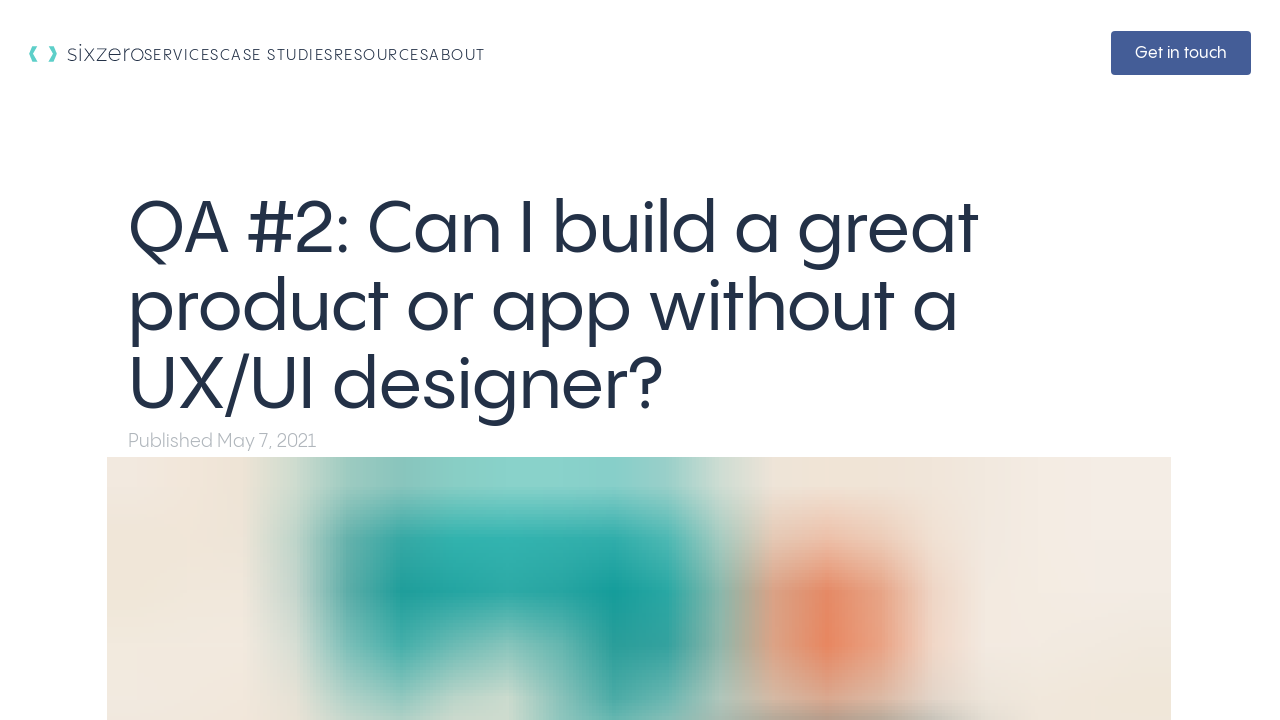

--- FILE ---
content_type: text/html; charset=utf-8
request_url: https://sixzero.co/blog/build-an-app-without-a-ux-designer/
body_size: 13368
content:
<!DOCTYPE html><html lang="en"><head><meta charset="utf-8"><meta http-equiv="x-ua-compatible" content="ie=edge"><meta name="viewport" content="width=device-width, initial-scale=1, shrink-to-fit=no"><meta name="generator" content="Gatsby 5.14.3"><meta name="theme-color" content="#fff"><meta id="og:title" property="og:title" content="QA #2: Can I build a great product or app without a UX/UI designer? | Sixzero" data-gatsby-head="true"><meta id="description" property="og:description" content="Sixzero is a UX design agency focused on creating user-centered digital products. We help software companies build intuitive, data-driven experiences through user research, interface design, and embedded design support. Elevate your product with Sixzero’s expert team." data-gatsby-head="true"><meta id="keywords" name="keywords" content="" data-gatsby-head="true"><meta id="og:url" property="og:url" data-gatsby-head="true"><style data-href="/styles.ba82df871f1707d53284.css" data-identity="gatsby-global-css">@keyframes pulse{0%{transform:scale(1)}50%{transform:scale(1.1)}to{transform:scale(1)}}.btn{background:var(--btn-bg);border-radius:.25rem;color:var(--btn-color);display:flex;font-size:16px;font-size:1pxrem;font-weight:500;line-height:.75;max-width:max-content;padding:1rem 1.5rem;position:relative}.btn.light{background:var(--color-white);color:var(--color-blue-primary)}.btn.dark{background:var(--color-blue-primary);color:var(--color-white)}.btn.secondary{background:transparent;border:1px solid var(--btn-bg);color:var(--btn-bg);padding:1rem 1.5rem}.btn.btn-header{background:var(--color-blue)}.btn>span{transform:translateY(1px)}.text-link{color:var(--text-link-color);display:inline-block;font-weight:500;vertical-align:top}.has-no-box-shadow{box-shadow:none}.embed-container{--video-width:1600;--video-height:1200;aspect-ratio:var(--video-width)/var(--video-height);max-width:100%;overflow:hidden;position:relative}.embed-container iframe{display:block;height:100%;left:0;position:absolute;top:0;width:100%}:root{--color-black:#000;--color-white:#fff;--color-teal-normal:#5dcfc9;--color-teal-medium:#91d0d6;--color-teal-light:#def2f1;--color-blue:#445d97;--color-blue-primary:#233147;--color-blue-secondary:#3c4857;--color-grey-normal:#b0b6bc;--color-grey-dark:#9fa6b2;--gradient-grey:linear-gradient(180deg,hsla(0,0%,100%,0),#fbfbfb 98.81%);--gradient-grey-reverse:linear-gradient(180deg,#fbfbfb,hsla(0,0%,100%,0) 98.81%);--color-bg:var(--color-white);--color-body:var(--color-blue-primary);--highlight-color:var(--color-teal-normal);--highlight-bg:var(--color-white);--btn-color:var(--color-white);--btn-bg:var(--color-teal-normal);--text-link-color:var(--color-teal-normal);--spacing-1:0.5rem;--spacing-2:1rem;--spacing-3:1.5rem;--spacing-4:2rem;--spacing-5:2.5rem;--spacing-6:3rem}.body-content{background-color:var(--color-white);bottom:0;height:100vh;left:0;position:fixed;right:0;top:0;transform:translate(0);transition:transform .3s ease-in-out;width:100vw;z-index:100}.body-content.active{pointer-events:unset;transform:translate(100%);-webkit-user-select:unset;user-select:unset}.body-content .main{display:flex;flex-direction:column;height:calc(100% - clamp(6.25rem,7.5vw,8.1rem));justify-content:space-between;margin-top:clamp(6.25rem,7.5vw,8.1rem);overflow-y:scroll;position:relative;width:100%}.body-content .main .footer,.body-content .main .template-blog,.body-content .main .template-page,.body-content .main .template-project{flex-grow:1;margin:0 auto;max-width:clamp(90rem,100vw,108rem)}*{font:inherit}a,abbr,acronym,address,applet,article,aside,audio,b,big,blockquote,body,canvas,caption,center,cite,code,dd,del,details,dfn,div,dl,dt,em,embed,fieldset,figcaption,figure,footer,form,h1,h2,h3,h4,h5,h6,header,hgroup,hr,html,i,iframe,img,ins,kbd,label,legend,li,mark,menu,nav,object,ol,output,p,pre,q,ruby,s,samp,section,small,span,strike,strong,sub,summary,sup,table,tbody,td,tfoot,th,thead,time,tr,tt,u,ul,var,video{border:0;margin:0;padding:0}body{background-color:var(--color-bg,#fff);color:var(--color-body,#000);min-height:100vh}article,aside,details,figcaption,figure,footer,form legend,header,hgroup,main,menu,nav,section{display:block}menu,ol,ul{list-style:none}abbr{text-decoration:none}blockquote,q{quotes:none}button,input,select,textarea{margin:0}button{appearance:none;background-color:transparent;border:0;border-radius:0;color:inherit;cursor:pointer;letter-spacing:inherit;line-height:inherit;padding:0;text-align:inherit;text-transform:inherit}select.form-control::-ms-expand{display:none}textarea{overflow:auto;resize:vertical;vertical-align:top}input::-ms-clear{display:none}table{border-collapse:collapse;border-spacing:0}img,svg,video{max-width:100%}@font-face{ascent-override:70%;font-display:swap;font-family:PP Pangram;font-weight:400;src:url(/static/PPPangramSans-Regular-6d7967acd7f1f69fd2c29f689d51494f.eot);src:url(/static/PPPangramSans-Regular-abf3b682f30a175ad75f1bf4b779a41f.woff) format("woff"),url(/static/PPPangramSans-Regular-c15b47cc7188a984403094cc5a76cf6f.ttf) format("truetype")}@font-face{ascent-override:70%;font-display:swap;font-family:PP Pangram;font-weight:500;src:url(/static/PPPangramSans-Medium-6d2d3d528cc0ea6d17e9948aee8bd75b.eot);src:url(/static/PPPangramSans-Medium-e97da04bb797dabbd89e13154bc5d01a.woff) format("woff"),url(/static/PPPangramSans-Medium-f09a75ca51ad8c6fc6d83b43267d977c.ttf) format("truetype")}@font-face{ascent-override:70%;font-display:swap;font-family:PP Pangram;font-weight:700;src:url(/static/PPPangramSans-Bold-a5ef8714ae7a11ddd143d08f33dd06dd.eot);src:url(/static/PPPangramSans-Bold-229d5abf249d2158f3b1326c5962cab8.woff) format("woff"),url(/static/PPPangramSans-Bold-f8d18db61ce498ef9a8fcafec5fa0d9a.ttf) format("truetype")}:root{--font-primary:"PP Pangram",sans-serif}html{-webkit-font-smoothing:antialiased;-ms-text-size-adjust:100%;-webkit-text-size-adjust:100%;font-size:100%;font-weight:400}body{font-family:var(--font-primary)}.h1,h1{font-size:clamp(2.5rem,6.9444444444vw,7.5rem)}.h1,.h2,h1,h2{font-weight:500;line-height:110%}.h2,h2{font-size:clamp(2.5rem,5.5555555556vw,6rem)}.h3,h3{font-size:clamp(1.875rem,3.75vw,4.05rem)}.h3,.h4,h3,h4{font-weight:500;line-height:120%}.h4,h4{font-size:clamp(1.625rem,3.0555555556vw,3.3rem)}.h5,h5{font-size:clamp(1.4375rem,2.2222222222vw,2.4rem);line-height:120%}.h5,.h6,h5,h6{font-weight:500}.h6,h6{font-size:clamp(1.0625rem,1.5972222222vw,1.725rem);line-height:150%}.text-small{font-size:clamp(.8125rem,.9027777778vw,.975rem);font-weight:400}.text-normal{font-size:clamp(1rem,1.1805555556vw,1.275rem);font-weight:400;line-height:1.88}.block-multi-section__wrapper .block-ordered-list__card__item__index,.text-bold{font-size:clamp(.9375rem,1.1805555556vw,1.275rem);font-weight:700;line-height:1.88}.text-book{font-size:clamp(1.125rem,1.25vw,1.35rem);font-weight:400;line-height:1.77}.text-large{font-size:clamp(1.4375rem,1.5972222222vw,1.725rem);font-weight:400;line-height:150%}@media(max-width:768px){.h1,.h2,.h3,h1,h2,h3{line-height:120%}.h4,.h5,h4,h5{line-height:130%}.h6,h6{line-height:150%}.text-normal{line-height:180%}}.font-bold{font-weight:500}.highlight{background-color:#0b122f;border-radius:.25rem;color:var(--color-white);padding:.25rem}.accent{font-size:clamp(.9375rem,1.0416666667vw,1.125rem);font-weight:400;letter-spacing:1.5px;line-height:1.15;text-transform:uppercase}.text-grey-dark{color:var(--color-grey-dark)}.text-grey-normal{color:var(--color-grey-normal)}a{color:inherit;text-decoration:none}b,strong{font-weight:700}em,i{font-style:italic}.block-case-study{align-items:center;display:flex;gap:clamp(2.5rem,6.1111111111vw,6.6rem);max-width:min(83.3333333333vw,90rem);position:relative;width:100%}@media(max-width:1024px){.block-case-study{align-items:center;flex-direction:column}.block-case-study .block-case-study__wrapper{order:-1}}.block-case-study__header{display:flex;flex-direction:column;min-width:min(24.1666666667vw,26.1rem);position:relative;row-gap:clamp(1rem,1.1111111111vw,1.2rem)}@media(max-width:768px){.block-case-study__header{align-items:center;min-width:100%;text-align:center}}.block-case-study__header .btn{align-self:flex-start;margin-top:clamp(1rem,1.1111111111vw,1.2rem)}@media(max-width:768px){.block-case-study__header .btn{align-self:unset}}.block-case-study__wrapper{display:flex;justify-content:flex-end;max-height:clamp(10rem,42.7777777778vw,46.2rem)!important}.block-case-study__wrapper.gatsby-image picture{padding-top:100%}.block-case-study.align-left{padding:clamp(1.5rem,3.8888888889vw,4.2rem) clamp(1.5rem,7.2222222222vw,7.8rem) clamp(2.5rem,3.8888888889vw,4.2rem) 0}@media(max-width:1024px){.block-case-study.align-left{padding:clamp(1.5rem,3.8888888889vw,4.2rem)}}.block-case-study.align-left .block-case-study__wrapper{justify-content:flex-start;order:-1}.block-case-study.align-left .block-case-study__wrapper .gatsby-image__image{margin-right:auto}.block-case-study.align-left-full-height{padding:0 clamp(1.5rem,7.2222222222vw,7.8rem) 0 clamp(1.5rem,3.3333333333vw,3.6rem)}@media(max-width:1024px){.block-case-study.align-left-full-height{padding:clamp(1.5rem,3.8888888889vw,4.2rem)}}.block-case-study.align-left-full-height .block-case-study__wrapper{justify-content:flex-start;max-height:clamp(16.4375rem,50.625vw,54.675rem)!important;order:-1}.block-case-study.align-left-full-height .block-case-study__wrapper .gatsby-image__image{margin-right:auto}@media(max-width:1024px){.block-case-study.align-left-full-height .block-case-study__wrapper .gatsby-image__image{margin:auto}}.block-case-study.align-right{padding:clamp(1.5rem,3.8888888889vw,4.2rem) 0 clamp(1.5rem,3.8888888889vw,4.2rem) clamp(1.5rem,7.2222222222vw,7.8rem)}@media(max-width:1024px){.block-case-study.align-right{padding:clamp(1.5rem,3.8888888889vw,4.2rem)}}.block-case-study.align-right .block-case-study__wrapper .gatsby-image__image{margin-left:auto}.block-case-study.align-right-full-height{padding:0 clamp(1.5rem,3.3333333333vw,3.6rem) 0 clamp(1.5rem,7.2222222222vw,7.8rem)}@media(max-width:1024px){.block-case-study.align-right-full-height{padding:clamp(1.5rem,3.8888888889vw,4.2rem)}}.block-case-study.align-right-full-height .block-case-study__wrapper{max-height:clamp(16.4375rem,50.625vw,54.675rem)!important}.block-case-study.align-right-full-height .block-case-study__wrapper .gatsby-image__image{margin-left:auto}@media(max-width:1024px){.block-case-study.align-right-full-height .block-case-study__wrapper .gatsby-image__image{margin:auto}}.block-contact-callout{padding:vw-clamp(80,160) 0;position:relative;width:100%}.block-contact-callout__wrapper{align-items:center;display:flex;flex-direction:column;text-align:center}.block-contact-callout__wrapper .h6{color:var(--color-grey-normal)}.block-contact-callout__wrapper .btn{margin-top:vw-clamp(16,24)}.block-contact-form{display:flex;gap:clamp(4rem,9.4444444444vw,10.2rem);justify-content:space-between;position:relative;width:100%}@media(max-width:768px){.block-contact-form{flex-direction:column}}.block-contact-form__form{display:flex;flex-direction:column;row-gap:clamp(1.5rem,1.6666666667vw,1.8rem);width:100%}.block-contact-form__form input,.block-contact-form__form select,.block-contact-form__form textarea{border:none;border-bottom:1px solid var(--color-grey-normal);border-radius:0;display:block;padding:clamp(1.25rem,1.3888888889vw,1.5rem) clamp(.75rem,.8333333333vw,.9rem);position:relative}.block-contact-form__form input:focus,.block-contact-form__form select:focus,.block-contact-form__form textarea:focus{border-radius:.5rem;outline:2px solid var(--color-teal-normal)}.block-contact-form__form textarea{min-height:45%}.block-contact-form__form .btn{align-self:flex-end}.block-contact-form__form .btn,.block-contact-form__form input,.block-contact-form__form select,.block-contact-form__form textarea{transition:opacity .3s ease-in-out}.block-contact-form__form .btn:disabled,.block-contact-form__form input:disabled,.block-contact-form__form select:disabled,.block-contact-form__form textarea:disabled{opacity:.5;pointer-events:none;-webkit-user-select:none;user-select:none}.block-contact-form__error,.block-contact-form__success{text-align:center}.block-content{align-items:center;display:flex;justify-content:center;margin:0 auto;position:relative;width:100%}.block-content.has-background{padding:clamp(4rem,8.8888888889vw,9.6rem) clamp(2.5rem,4.4444444444vw,4.8rem)}.block-content.left .rich-text{text-align:left}.block-content.right .rich-text{text-align:right}.block-content.center .rich-text{text-align:center}.block-content__wrapper{display:flex;flex-direction:column;max-width:min(55.5555555556vw,60rem);row-gap:var(--spacing-3)}@media(max-width:1024px){.block-content__wrapper{max-width:100%}}.block-multi-section .block-content.has-background{background-color:transparent;padding:0}.block-multi-section .block-content.left{justify-content:flex-start}.block-multi-section .block-content.right{justify-content:flex-end}.block-multi-section .block-content.center{justify-content:center}.block-header{margin-right:auto;max-width:min(71.1111111111vw,76.8rem);position:relative;width:100%}@media(max-width:1024px){.block-header{max-width:100%}}.block-logos{display:flex;gap:clamp(2rem,2.2222222222vw,2.4rem);justify-content:space-between;position:relative;width:100%}@media(max-width:768px){.block-logos{flex-wrap:wrap;justify-content:space-evenly}}.block-logos__logo{position:relative;width:100%}@media(max-width:768px){.block-logos__logo{flex-basis:33.3333333333%}}.block-logos__logo>.gatsby-image{display:flex;max-height:clamp(2.5rem,2.7777777778vw,3rem)}.block-logos__logo>.gatsby-image .gatsby-image__image{margin:0 auto}.block-media-columns{column-gap:clamp(1.5rem,2.2222222222vw,2.4rem);display:grid;position:relative;width:100%}@media(max-width:768px){.block-media-columns{column-gap:0}}.block-media-columns.layout-1{grid-template-columns:repeat(2,1fr)}.block-media-columns.layout-1>:first-child,.block-media-columns.layout-1>:last-child{grid-column:span 1}.block-media-columns.layout-2{grid-template-columns:repeat(3,1fr)}.block-media-columns.layout-2>:nth-child(2n-1){grid-column:span 1}.block-media-columns.layout-2>:nth-child(2n-1) picture{height:100%;padding-top:0}.block-media-columns.layout-2>:nth-child(2n-1) picture img{object-fit:cover!important}@media(max-width:768px){.block-media-columns.layout-2>:nth-child(2n-1) picture{height:0;padding-top:calc(var(--ratio)*100%)}.block-media-columns.layout-2>:nth-child(2n-1) picture img{object-fit:contain!important}}.block-media-columns.layout-2>:nth-child(2n){grid-column:span 2}.block-media-columns.layout-3{grid-template-columns:repeat(3,1fr)}.block-media-columns.layout-3>:nth-child(2n){grid-column:span 1}.block-media-columns.layout-3>:nth-child(2n) picture{height:100%;padding-top:0}.block-media-columns.layout-3>:nth-child(2n) picture img{object-fit:cover!important}@media(max-width:768px){.block-media-columns.layout-3>:nth-child(2n) picture{height:0;padding-top:calc(var(--ratio)*100%)}.block-media-columns.layout-3>:nth-child(2n) picture img{object-fit:contain!important}}.block-media-columns.layout-3>:nth-child(2n-1){grid-column:span 2}@media(max-width:768px){.block-media-columns{grid-template-columns:repeat(1,1fr)!important}.block-media-columns>*{grid-column:span 1}.block-media-columns>.block-media-columns__container:first-of-type{grid-row-start:1}.block-media-columns>.block-media-columns__content:nth-of-type(3){grid-row-start:2;margin-bottom:clamp(1.5rem,2.2222222222vw,2.4rem)}.block-media-columns>.block-media-columns__container:nth-of-type(2){grid-row-start:3}.block-media-columns>.block-media-columns__content:nth-of-type(4){grid-row-start:4}}.block-media-columns__container{display:flex;flex-direction:column;height:100%;row-gap:clamp(1rem,1.3888888889vw,1.5rem);width:100%}.block-media-columns__wrapper{flex-grow:1;height:max-content;width:100%}.block-media-columns__wrapper.has-background{padding:clamp(2.5rem,5vw,5.4rem) clamp(2rem,4.1666666667vw,4.5rem)}.block-media-columns__content{display:flex;flex-direction:column;padding-top:clamp(1.5rem,2.2222222222vw,2.4rem);row-gap:.25rem}.block-media-columns__content.has-background{padding:0 clamp(2.5rem,5vw,5.4rem) clamp(2rem,4.1666666667vw,4.5rem)}.block-media-grid{display:grid;gap:clamp(1.5rem,2.2222222222vw,2.4rem);position:relative;width:100%}.block-media-grid__wrapper{align-items:center;display:flex;justify-content:center;padding:clamp(1rem,4.4444444444vw,4.8rem);position:relative}.block-media-grid .block-media-grid__wrapper:first-child,.block-media-grid .block-media-grid__wrapper:nth-child(2){max-height:min(39.9305555556vw,43.125rem)}.block-media-grid .block-media-grid__wrapper:first-child .gatsby-image picture,.block-media-grid .block-media-grid__wrapper:nth-child(2) .gatsby-image picture{padding-top:min(var(--ratio)*100%,min(40.5555555556vw,43.8rem) - min(8.8888888889vw,9.6rem))}.block-media-grid .block-media-grid__wrapper:first-child .gatsby-image picture .gatsby-image__image,.block-media-grid .block-media-grid__wrapper:nth-child(2) .gatsby-image picture .gatsby-image__image{margin:auto}@media(max-width:768px){.block-media-grid .block-media-grid__wrapper:first-child,.block-media-grid .block-media-grid__wrapper:nth-child(2){max-height:unset}.block-media-grid .block-media-grid__wrapper:first-child .gatsby-image picture,.block-media-grid .block-media-grid__wrapper:nth-child(2) .gatsby-image picture{padding-top:100%}}.block-media-grid .block-media-grid__wrapper:nth-child(3){max-height:min(82.0833333333vw,88.65rem)}.block-media-grid .block-media-grid__wrapper:nth-child(3) .gatsby-image{height:auto}.block-media-grid .block-media-grid__wrapper:nth-child(3) .gatsby-image picture{padding-top:min(var(--ratio)*100%,min(82.0833333333vw,88.65rem) - min(8.8888888889vw,9.6rem))}.block-media-grid .block-media-grid__wrapper:nth-child(3) .gatsby-image picture .gatsby-image__image{margin:auto}@media(max-width:768px){.block-media-grid .block-media-grid__wrapper:nth-child(3){max-height:unset}.block-media-grid .block-media-grid__wrapper:nth-child(3) .gatsby-image picture{padding-top:150%}}.block-media-grid.style-1{grid-template-columns:repeat(3,1fr)}@media(max-width:768px){.block-media-grid.style-1{grid-template-columns:repeat(1,1fr)}}.block-media-grid.style-1 .block-media-grid__wrapper:first-child,.block-media-grid.style-1 .block-media-grid__wrapper:nth-child(2){grid-column:1/span 1}@media(max-width:768px){.block-media-grid.style-1 .block-media-grid__wrapper:first-child,.block-media-grid.style-1 .block-media-grid__wrapper:nth-child(2){grid-column:1/-1}}.block-media-grid.style-1 .block-media-grid__wrapper:nth-child(3){grid-column:2/span 2;grid-row:1/span 2}@media(max-width:768px){.block-media-grid.style-1 .block-media-grid__wrapper:nth-child(3){grid-column:1/-1;grid-row:3}}.block-media-grid.style-2{grid-template-columns:repeat(2,1fr)}@media(max-width:768px){.block-media-grid.style-2{grid-template-columns:repeat(1,1fr)}}.block-media-grid.style-2 .block-media-grid__wrapper:first-child,.block-media-grid.style-2 .block-media-grid__wrapper:nth-child(2){grid-column:1/span 1}@media(max-width:768px){.block-media-grid.style-2 .block-media-grid__wrapper:first-child,.block-media-grid.style-2 .block-media-grid__wrapper:nth-child(2){grid-column:1/-1}}.block-media-grid.style-2 .block-media-grid__wrapper:nth-child(3){grid-column:2/span 1;grid-row:1/span 2;height:100%;padding:0 clamp(0rem,5.55vw,5rem)}@media(max-width:768px){.block-media-grid.style-2 .block-media-grid__wrapper:nth-child(3){grid-column:1/-1;grid-row:3;padding:0}}.block-media-section{display:flex;flex-direction:column;height:auto;position:relative;row-gap:vw-clamp(16,20);width:100%}.block-media-section__wrapper{align-items:center;display:flex;justify-content:center;margin:0 auto;width:100%}.block-media-section__wrapper.full-width{flex-shrink:0;width:calc(100% + vw-clamp(64, 240))}.block-media-section__wrapper.full-width .gatsby-image-wrapper{overflow:visible}.block-media-section__wrapper.has-background{padding:vw-clamp(36,110.4) vw-clamp(24,96) vw-clamp(36,124)}.block-media-section__content{display:flex;flex-direction:column;row-gap:.25rem}.block-media-section img{display:block;height:auto;width:100%!important}.block-media-section iframe,.block-media-section video{display:block;height:100%;width:100%}.block-multi-section{position:relative;width:100%}.block-multi-section.has-background{background-color:#eef2fa;padding:clamp(2.5rem,8.8888888889vw,9.6rem) clamp(1.5rem,5.5555555556vw,6rem)}.block-multi-section__wrapper{align-items:center;display:flex;flex-direction:column;gap:clamp(2rem,6.6666666667vw,7.2rem);justify-content:center;position:relative;width:100%}.block-multi-section__wrapper>section>*{max-width:clamp(50rem,55.5555555556vw,60rem)}.block-multi-section__wrapper>section>.block-image-full-width{max-width:100%}.block-multi-section__wrapper .block-ordered-list{padding:0}.block-multi-section__wrapper .block-ordered-list__card__item__index{color:#79beef}.block-next-project{position:relative;width:100%}.block-next-project__wrapper{align-items:center;background-color:#f9f9f9;column-gap:min(16.1111111111vw,17.4rem);display:flex;padding:clamp(2.5rem,3.3333333333vw,3.6rem) clamp(2rem,4.4444444444vw,4.8rem) 0}@media(max-width:768px){.block-next-project__wrapper{padding:clamp(2.5rem,3.3333333333vw,3.6rem) clamp(2rem,4.4444444444vw,4.8rem)}}.block-next-project__wrapper header{display:flex;flex-direction:column;row-gap:clamp(.5rem,.5555555556vw,.6rem)}.block-next-project__wrapper .gatsby-image{display:block}@media(max-width:768px){.block-next-project__wrapper .gatsby-image{display:none}}.block-ordered-list{column-gap:var(--spacing-4);display:grid;grid-template-columns:repeat(2,1fr);margin:0 auto;max-width:min(79.9305555556vw,86.325rem);padding:0 clamp(0rem,1.8055555556vw,1.95rem);position:relative;row-gap:clamp(1.5rem,2.2222222222vw,2.4rem);width:100%}@media(max-width:768px){.block-ordered-list{grid-template-columns:repeat(1,1fr);padding:0}}.block-ordered-list__card{border-radius:1.5rem;display:flex;flex-direction:column;padding:clamp(2rem,2.7777777778vw,3rem);position:relative;row-gap:clamp(1.5rem,3.3333333333vw,3.6rem);width:100%}.block-ordered-list__card__title{background-color:#5dcfc9;color:#fff}@media(max-width:768px){.block-ordered-list__card__title{aspect-ratio:1/1}}.block-ordered-list__card__item{background-color:#f9f9f9}@media(max-width:768px){.block-ordered-list__card__item{padding:clamp(2.5rem,2.7777777778vw,3rem) clamp(2rem,2.2222222222vw,2.4rem)}}.block-ordered-list__card__item__image{aspect-ratio:1/1;background-color:#c4c4c4;max-width:clamp(10rem,13.8888888889vw,15rem);position:relative;width:100%}.block-ordered-list__card__item__image img{height:auto}.block-ordered-list__card__item__index{color:var(--color-grey-normal);margin-bottom:clamp(.7rem,1.6666666667vw,1.8rem);text-transform:uppercase}.block-ordered-list__card__item__content{display:flex;flex-direction:column;row-gap:clamp(.75rem,.8333333333vw,.9rem)}.block-project-info{background-color:var(--color-blue-primary);color:var(--color-white);column-gap:clamp(1rem,1.3888888889vw,1.5rem);display:grid;grid-template-columns:repeat(4,1fr);padding:clamp(3rem,5.5555555556vw,6rem) clamp(2.5rem,4.4444444444vw,4.8rem);position:relative;width:100%}@media(max-width:768px){.block-project-info{display:flex;flex-direction:column;row-gap:var(--spacing-4)}}.block-testimonial{align-items:center;display:flex;justify-content:center;position:relative;width:100%}.block-testimonial.has-background{padding:clamp(4.5rem,11.6666666667vw,12.6rem) clamp(2rem,5.8333333333vw,6.3rem)}.block-testimonial__wrapper{display:flex;flex-direction:column;max-width:min(55.5555555556vw,60rem);row-gap:clamp(1.5rem,1.6666666667vw,1.8rem)}@media(max-width:1024px){.block-testimonial__wrapper{max-width:100%}}.block-testimonial__wrapper__person{align-items:center;column-gap:clamp(1.5rem,1.6666666667vw,1.8rem);display:flex}.block-testimonial__wrapper__person__details{display:flex;flex-direction:column;row-gap:clamp(.25rem,.2777777778vw,.3rem);text-transform:uppercase}.block-testimonial__wrapper__person__details p{color:var(--color-grey-normal)}.block-testimonial__wrapper__person__image{border-radius:999px;height:max-content;max-width:clamp(3rem,3.3333333333vw,3.6rem);overflow:hidden}.block-testimonials{align-items:center;display:flex;justify-content:center;position:relative;width:100%}.block-testimonials.has-background{padding:clamp(4.5rem,11.6666666667vw,12.6rem) clamp(2rem,5.8333333333vw,6.3rem)}.block-testimonials .swiper-wrapper{align-items:center}.block-testimonials .swiper-pagination-bullet{background-color:var(--color-blue-primary)}.block-testimonials .swiper-button-next,.block-testimonials .swiper-button-prev{color:var(--color-blue-primary)}@media(max-width:1024px){.block-testimonials .swiper-button-next,.block-testimonials .swiper-button-prev{display:none}}.block-testimonials .swiper-button-next:after,.block-testimonials .swiper-button-prev:after{font-family:unset!important}.block-testimonials .swiper-button-prev:after{content:"←"}.block-testimonials .swiper-button-next:after{content:"→"}.block-testimonials__list{display:flex;flex-direction:column;row-gap:clamp(3rem,3.3333333333vw,3.6rem);width:100%}.block-testimonials__list__item{align-items:center;display:flex;flex-direction:column;height:100%;justify-content:center;padding-bottom:clamp(4rem,4.4444444444vw,4.8rem);position:relative;row-gap:clamp(2rem,2.2222222222vw,2.4rem);width:100%}@media(max-width:1024px){.block-testimonials__list__item{padding-bottom:clamp(2rem,2.2222222222vw,2.4rem)}}.block-testimonials__list__item blockquote{max-width:min(60.5555555556vw,65.4rem);text-align:center}@media(max-width:1024px){.block-testimonials__list__item blockquote{max-width:100%}}.block-testimonials__list__item blockquote .rich-text *{font-size:clamp(1.4375rem,2.2222222222vw,2.4rem);font-weight:400;line-height:120%}.block-testimonials__list__item__person{align-items:center;display:flex;flex-direction:column;gap:clamp(.75rem,.8333333333vw,.9rem)}.block-testimonials__list__item__person__image{border-radius:999px;height:max-content;max-width:clamp(3rem,3.3333333333vw,3.6rem);overflow:hidden}.block-testimonials__list__item__person__details{align-items:center;display:flex;flex-direction:column;row-gap:clamp(.25rem,.2777777778vw,.3rem);text-transform:uppercase}.block-testimonials__list__item__person__details p{color:var(--color-grey-normal)}.block-text-and-media{align-items:center;display:flex;gap:clamp(2rem,9.4444444444vw,10.2rem);max-width:min(100vw,108rem);position:relative;width:100%}@media(max-width:1024px){.block-text-and-media{flex-direction:column;padding:0;width:100%!important}}.block-text-and-media.has-background{background-color:var(--color-blue-primary);color:#fff;padding:clamp(4rem,8.8888888889vw,9.6rem) clamp(2.5rem,5.5555555556vw,6rem)}.block-text-and-media.has-background .block-text-and-media__wrapper{padding:0}.block-text-and-media.full-bleed{flex-shrink:0;width:calc(100% + min(16.6666666667vw,18rem))}.block-text-and-media.full-bleed.left{padding-right:min(8.3333333333vw,9rem)}@media(max-width:1024px){.block-text-and-media.full-bleed.left{padding:0}}.block-text-and-media.full-bleed.right{padding-left:min(8.3333333333vw,9rem)}@media(max-width:1024px){.block-text-and-media.full-bleed.right{padding:0}}.block-text-and-media>header{display:flex;flex-direction:column;max-width:min(33.3333333333vw,36rem);position:relative;row-gap:var(--spacing-3);width:100%}.block-text-and-media>header .rich-text{row-gap:clamp(1rem,1.1111111111vw,1.2rem)}@media(max-width:1024px){.block-text-and-media>header{max-width:100%}.block-text-and-media>header .rich-text{align-items:center}}.block-text-and-media__wrapper{display:flex;justify-content:center;max-height:clamp(21.0625rem,42.7777777778vw,46.2rem)!important;padding:clamp(1.5rem,3.0208333333vw,3.2625rem);width:100%}@media(max-width:1024px){.block-text-and-media__wrapper{order:-1!important}}.block-text-and-media__wrapper .video__wrapper,.block-text-and-media__wrapper.gatsby-image picture{padding-top:100%}.block-text-and-media__wrapper.align-left{order:-1}.block-text-and-media__wrapper.align-left .gatsby-image__image{margin:0 auto}.block-text-and-media__wrapper.align-left.full-bleed{justify-content:flex-start;max-height:clamp(21.0625rem,60.75vw,65.61rem)!important}.block-text-and-media__wrapper.align-left.full-bleed .gatsby-image__image{margin:unset;margin-right:auto}@media(max-width:1024px){.block-text-and-media__wrapper.align-left.full-bleed .gatsby-image__image{margin:0 auto}}.block-text-and-media__wrapper.align-right{order:2}.block-text-and-media__wrapper.align-right .gatsby-image__image{margin:0 auto}.block-text-and-media__wrapper.align-right.full-bleed{justify-content:flex-end;max-height:clamp(21.0625rem,60.75vw,65.61rem)!important}.block-text-and-media__wrapper.align-right.full-bleed .gatsby-image__image{margin:unset;margin-left:auto}@media(max-width:1024px){.block-text-and-media__wrapper.align-right.full-bleed .gatsby-image__image{margin:0 auto}}.block-text-and-media__wrapper.has-background picture{padding-top:100%}.block-text-and-media__wrapper.has-background.padding-top{padding-top:0}.block-text-and-media__wrapper.has-background.padding-bottom{padding-bottom:0}.block-three-columns-section{display:flex;flex-direction:column;gap:clamp(2rem,4.4444444444vw,4.8rem);position:relative;width:100%}.block-three-columns-section header{text-align:center}@media(max-width:1024px){.block-three-columns-section header{text-align:left}}.block-three-columns-section__columns{column-gap:clamp(1.25rem,1.3888888889vw,1.5rem);display:grid;grid-template-columns:repeat(3,1fr);row-gap:clamp(2rem,2.2222222222vw,2.4rem)}@media(max-width:1024px){.block-three-columns-section__columns{grid-template-columns:repeat(1,1fr)}}.block-three-columns-section__columns__item{display:flex;flex-direction:column;gap:.75rem}.block-three-columns-section__columns__item__icon{max-width:clamp(3.75rem,6.9444444444vw,7.5rem)}html{box-sizing:border-box;height:100%}*,:after,:before{box-sizing:inherit}body{height:100%;margin:0 auto;max-width:1728px}.gatsby-image-wrapper{width:100%}img{max-width:100%}iframe,img{display:block}iframe{height:100%;width:100%}.page-section{position:relative;width:100%}.card{background:var(--color-white);box-shadow:0 1.5rem 2.5rem rgba(5,29,61,.05);display:flex;flex-direction:column}.card,.card .card-image{height:100%}.card .card-copy{display:flex;flex-direction:column;padding:clamp(1.5rem,1.6666666667vw,1.8rem);row-gap:1rem}.card .card-copy .published{display:block;text-transform:uppercase}.footer{align-items:center;display:flex;flex-direction:column;height:max(11.1111111111vw,12rem);padding:clamp(1.5rem,2.2222222222vw,2.4rem);position:relative;row-gap:clamp(1.5rem,1.6666666667vw,1.8rem);width:100%}.footer,.footer .navigation.menu{justify-content:center}.footer .navigation.menu .dropdown{bottom:100%}.footer .navigation.menu .dropdown>div:first-child{order:2}.header{align-items:center;background-color:var(--color-white);column-gap:min(2.2222222222vw,2.4rem);display:flex;justify-content:flex-start;left:0;padding:clamp(1.5rem,2.4305555556vw,2.625rem) max(1.6666666667vw,1.8rem);position:fixed;right:0;top:0;z-index:100}@media(max-width:1024px){.header{justify-content:center}}.logo{height:clamp(1.25rem,1.3888888889vw,1.5rem)}.logo,.logo img{display:block;width:auto}.logo img{height:100%}.gatsby-image{height:100%}.gatsby-image,.gatsby-image picture{max-height:inherit;position:relative;width:100%}.gatsby-image picture{display:block;height:0;overflow:hidden;padding-top:calc(var(--ratio)*100%)}.gatsby-image__image{bottom:0;display:block;height:100%;left:0;position:absolute;right:0;top:0;inset:0;max-height:inherit;width:auto}.menu-toggle{display:none;left:1.5rem;padding:.25rem 0;position:fixed;top:1.5rem;z-index:200}.menu-toggle .sr-only{display:none}.menu-toggle .hamburger-icon{display:flex;flex-direction:column;height:1rem;justify-content:space-between;width:1.5rem}.menu-toggle .hamburger-icon .hamburger-icon__line{background-color:var(--color-teal-normal);border-radius:2px;display:block;height:.125rem;position:relative;transition:all .3s ease;width:100%}.menu-toggle .hamburger-icon .hamburger-icon__line:first-child,.menu-toggle .hamburger-icon .hamburger-icon__line:nth-child(2),.menu-toggle .hamburger-icon .hamburger-icon__line:nth-child(3){transform:translateY(0)}.menu-toggle .hamburger-icon.is-active .hamburger-icon__line{background-color:var(--color-white)}.menu-toggle .hamburger-icon.is-active .hamburger-icon__line:first-child{transform:translateY(350%) rotate(135deg)}.menu-toggle .hamburger-icon.is-active .hamburger-icon__line:nth-child(2){opacity:0}.menu-toggle .hamburger-icon.is-active .hamburger-icon__line:nth-child(3){transform:translateY(-350%) rotate(45deg)}@media(max-width:1024px){.menu-toggle{display:block}}.navigation>ul{align-items:center;column-gap:min(1.6666666667vw,1.8rem);display:flex;margin-top:min(.4166666667vw,.45rem)}@media(max-width:1024px){.navigation>ul{align-items:start;column-gap:unset;flex-direction:column;row-gap:max(1.6666666667vw,1.8rem)}}.navigation>ul>li .link,.navigation>ul>li p.accent{position:relative;z-index:10}.navigation>ul>li.has-dropdown{display:flex;flex-direction:column;position:relative}.navigation>ul>li.has-dropdown p{cursor:pointer}.navigation>ul>li.has-dropdown:hover .dropdown{opacity:1;pointer-events:unset;-webkit-user-select:unset;user-select:unset}.navigation>ul>li.has-dropdown .dropdown{display:flex;flex-direction:column;opacity:0;pointer-events:none;position:absolute;transition:opacity .3s ease-in-out;-webkit-user-select:none;user-select:none}@media(max-width:1024px){.navigation>ul>li.has-dropdown .dropdown{background-color:unset;box-shadow:unset;display:block;opacity:1;pointer-events:unset;position:relative;top:unset;-webkit-user-select:unset;user-select:unset}}.navigation>ul>li.has-dropdown .dropdown>div:first-child{background-color:transparent;height:min(2.2222222222vw,2.4rem);width:100%}@media(max-width:1024px){.navigation>ul>li.has-dropdown .dropdown>div:first-child{display:none}}.navigation>ul>li.has-dropdown .dropdown>ul{background:var(--color-white);border-radius:.5rem;box-shadow:0 1rem 1.25rem rgba(5,29,61,.06);display:flex;flex-direction:column;gap:min(.5555555556vw,.6rem);padding:min(1.1111111111vw,1.2rem);position:relative;white-space:nowrap}@media(max-width:1024px){.navigation>ul>li.has-dropdown .dropdown>ul{background:transparent;box-shadow:unset;gap:max(.5555555556vw,.6rem);margin-left:max(1.1111111111vw,1.2rem);margin-top:max(1.1111111111vw,1.2rem);padding:unset}}.navigation.menu{display:flex;justify-content:space-between;width:100%}@media(max-width:1024px){.navigation.menu{display:none}}.navigation.mobile-menu{display:none;pointer-events:none;-webkit-user-select:none;user-select:none}@media(max-width:1024px){.navigation.mobile-menu{background-color:var(--color-blue-primary);bottom:0;color:var(--color-white);display:block;height:100vh;left:0;padding:4.25rem 2.5rem;pointer-events:unset;position:absolute;right:0;top:0;-webkit-user-select:unset;user-select:unset;width:100vw}}.preview-indicator{align-items:flex-end;display:flex;height:100vh;inset:0;justify-content:center;pointer-events:none;position:fixed;width:100vw;z-index:140}.preview-indicator__wrapper{align-items:center;background-color:var(--color-white);border:1px solid var(--color-blue-primary);border-radius:.375rem;color:var(--color-blue-primary);display:inline-flex;font-size:.625rem;font-weight:300;gap:.375rem;margin-bottom:1.5rem;padding:.5rem .75rem}.preview-indicator__wrapper svg{fill:var(--color-teal-normal);animation:none;background-color:var(--color-white);height:.5rem;transition:all 1s;width:.5rem}.preview-indicator__wrapper svg.is-loading{fill:var(--color-blue-primary);animation:pulse 1s infinite}.rich-text{display:flex;flex-direction:column;position:relative;row-gap:clamp(1.5rem,2.2222222222vw,2.4rem);white-space:pre-line;width:100%}.unpublished{background-color:#fffbeb;border-radius:1rem;margin-top:3rem;padding:1rem}.unpublished__wrapper{align-items:center;display:flex}.unpublished__wrapper__icon{flex-shrink:0}.unpublished__wrapper__icon svg{color:#b45309;height:1.5rem;width:1.5rem}.unpublished__wrapper__content{margin-left:.75rem}.unpublished__wrapper__content h3{margin-bottom:.25rem}.unpublished__wrapper__content h3,.unpublished__wrapper__content p{color:#b45309;font-size:clamp(.8125rem,.9027777778vw,.975rem)}.video__wrapper{height:100%;padding-top:56.25%;position:relative;width:100%}.video__iframe{bottom:0;height:100%;left:0;position:absolute;right:0;top:0;width:100%}.page-404{text-align:center}.page-404__wrapper{align-items:center;display:flex;flex-direction:column;gap:min(2.2222222222vw,2.4rem);margin:0 auto;max-width:min(66.6666666667vw,72rem)}.page-blog .blog-grid{column-gap:2.5rem;display:grid;grid-template-columns:repeat(2,1fr);row-gap:2.5rem}@media(max-width:768px){.page-blog .blog-grid{grid-template-columns:repeat(1,1fr)}}.page-404,.page-blog{padding:clamp(2.5rem,7.2222222222vw,7.8rem) clamp(2rem,8.3333333333vw,9rem) clamp(0rem,6.6666666667vw,7.2rem);row-gap:clamp(5rem,8.3333333333vw,9rem)}@media(max-width:768px){.page-404,.page-blog{padding-bottom:0}}.portable-text-highlight{border-radius:.25rem;padding:.25rem .5rem;position:relative}.portable-text-image{display:block;height:100%;margin:clamp(2rem,4.44vw,4rem) 0;position:relative;width:100%}.portable-text-link{display:inline-block;position:relative;text-decoration:underline}.portable-text-link:hover{text-decoration:none}.portable-text-quote{background-color:#f6f6f6;display:block;height:100%;margin:4rem 0;padding:3rem 4.5rem;position:relative;width:100%}@media(max-width:768px){.portable-text-quote{padding:4.5rem 2rem}}.portable-text-color{position:relative}.template-blog{width:100%}.template-blog,.template-blog__heading{display:flex;flex-direction:column;position:relative}.template-blog__heading{background:var(--color-white);margin:auto;max-width:clamp(64rem,71.1111111111vw,76.8rem);row-gap:1.5rem}@media(max-width:768px){.template-blog__heading{margin:0}}.template-blog__content{margin:0 auto;max-width:clamp(50rem,55.5555555556vw,60rem)}@media(max-width:768px){.template-blog__content{max-width:100%}}.template-blog__content h4{margin:1.75rem 0}.template-page{align-items:center;display:flex;flex-direction:column;position:relative}.template-page>section{align-items:center;display:flex;justify-content:center;width:100%}.template-project{align-items:center}.template-project,.template-project .project-header{display:flex;flex-direction:column;position:relative}.template-project .project-header{margin-right:auto;row-gap:var(--spacing-4);width:66.6666666667%}.template-project .project-header .project-description{color:var(--color-blue-primary);opacity:.5}@media(max-width:768px){.template-project .project-header{margin-bottom:calc(clamp(2.5rem,4.1666666667vw,4.5rem)*-1);width:100%}}.template-project>section{align-items:center;display:flex;justify-content:center;width:100%}.template-blog,.template-page,.template-project{padding:clamp(2.5rem,7.2222222222vw,7.8rem) clamp(2rem,8.3333333333vw,9rem) clamp(0rem,6.6666666667vw,7.2rem);row-gap:clamp(5rem,8.3333333333vw,9rem);width:100%}@media(max-width:768px){.template-blog,.template-page,.template-project{padding-bottom:0}}@font-face{font-family:swiper-icons;font-style:normal;font-weight:400;src:url("data:application/font-woff;charset=utf-8;base64, [base64]//wADZ2x5ZgAAAywAAADMAAAD2MHtryVoZWFkAAABbAAAADAAAAA2E2+eoWhoZWEAAAGcAAAAHwAAACQC9gDzaG10eAAAAigAAAAZAAAArgJkABFsb2NhAAAC0AAAAFoAAABaFQAUGG1heHAAAAG8AAAAHwAAACAAcABAbmFtZQAAA/gAAAE5AAACXvFdBwlwb3N0AAAFNAAAAGIAAACE5s74hXjaY2BkYGAAYpf5Hu/j+W2+MnAzMYDAzaX6QjD6/4//Bxj5GA8AuRwMYGkAPywL13jaY2BkYGA88P8Agx4j+/8fQDYfA1AEBWgDAIB2BOoAeNpjYGRgYNBh4GdgYgABEMnIABJzYNADCQAACWgAsQB42mNgYfzCOIGBlYGB0YcxjYGBwR1Kf2WQZGhhYGBiYGVmgAFGBiQQkOaawtDAoMBQxXjg/wEGPcYDDA4wNUA2CCgwsAAAO4EL6gAAeNpj2M0gyAACqxgGNWBkZ2D4/wMA+xkDdgAAAHjaY2BgYGaAYBkGRgYQiAHyGMF8FgYHIM3DwMHABGQrMOgyWDLEM1T9/w8UBfEMgLzE////P/5//f/V/xv+r4eaAAeMbAxwIUYmIMHEgKYAYjUcsDAwsLKxc3BycfPw8jEQA/[base64]/uznmfPFBNODM2K7MTQ45YEAZqGP81AmGGcF3iPqOop0r1SPTaTbVkfUe4HXj97wYE+yNwWYxwWu4v1ugWHgo3S1XdZEVqWM7ET0cfnLGxWfkgR42o2PvWrDMBSFj/IHLaF0zKjRgdiVMwScNRAoWUoH78Y2icB/yIY09An6AH2Bdu/UB+yxopYshQiEvnvu0dURgDt8QeC8PDw7Fpji3fEA4z/PEJ6YOB5hKh4dj3EvXhxPqH/SKUY3rJ7srZ4FZnh1PMAtPhwP6fl2PMJMPDgeQ4rY8YT6Gzao0eAEA409DuggmTnFnOcSCiEiLMgxCiTI6Cq5DZUd3Qmp10vO0LaLTd2cjN4fOumlc7lUYbSQcZFkutRG7g6JKZKy0RmdLY680CDnEJ+UMkpFFe1RN7nxdVpXrC4aTtnaurOnYercZg2YVmLN/d/gczfEimrE/fs/bOuq29Zmn8tloORaXgZgGa78yO9/cnXm2BpaGvq25Dv9S4E9+5SIc9PqupJKhYFSSl47+Qcr1mYNAAAAeNptw0cKwkAAAMDZJA8Q7OUJvkLsPfZ6zFVERPy8qHh2YER+3i/BP83vIBLLySsoKimrqKqpa2hp6+jq6RsYGhmbmJqZSy0sraxtbO3sHRydnEMU4uR6yx7JJXveP7WrDycAAAAAAAH//wACeNpjYGRgYOABYhkgZgJCZgZNBkYGLQZtIJsFLMYAAAw3ALgAeNolizEKgDAQBCchRbC2sFER0YD6qVQiBCv/H9ezGI6Z5XBAw8CBK/m5iQQVauVbXLnOrMZv2oLdKFa8Pjuru2hJzGabmOSLzNMzvutpB3N42mNgZGBg4GKQYzBhYMxJLMlj4GBgAYow/P/PAJJhLM6sSoWKfWCAAwDAjgbRAAB42mNgYGBkAIIbCZo5IPrmUn0hGA0AO8EFTQAA")}:root{--swiper-theme-color:#007aff}:host{display:block;margin-left:auto;margin-right:auto;position:relative;z-index:1}.swiper{display:block;list-style:none;margin-left:auto;margin-right:auto;overflow:hidden;padding:0;position:relative;z-index:1}.swiper-vertical>.swiper-wrapper{flex-direction:column}.swiper-wrapper{box-sizing:content-box;display:flex;height:100%;position:relative;transition-property:transform;transition-timing-function:var(--swiper-wrapper-transition-timing-function,initial);width:100%;z-index:1}.swiper-android .swiper-slide,.swiper-ios .swiper-slide,.swiper-wrapper{transform:translateZ(0)}.swiper-horizontal{touch-action:pan-y}.swiper-vertical{touch-action:pan-x}.swiper-slide{display:block;flex-shrink:0;height:100%;position:relative;transition-property:transform;width:100%}.swiper-slide-invisible-blank{visibility:hidden}.swiper-autoheight,.swiper-autoheight .swiper-slide{height:auto}.swiper-autoheight .swiper-wrapper{align-items:flex-start;transition-property:transform,height}.swiper-backface-hidden .swiper-slide{backface-visibility:hidden;transform:translateZ(0)}.swiper-3d.swiper-css-mode .swiper-wrapper{perspective:1200px}.swiper-3d .swiper-wrapper{transform-style:preserve-3d}.swiper-3d{perspective:1200px}.swiper-3d .swiper-cube-shadow,.swiper-3d .swiper-slide{transform-style:preserve-3d}.swiper-css-mode>.swiper-wrapper{-ms-overflow-style:none;overflow:auto;scrollbar-width:none}.swiper-css-mode>.swiper-wrapper::-webkit-scrollbar{display:none}.swiper-css-mode>.swiper-wrapper>.swiper-slide{scroll-snap-align:start start}.swiper-css-mode.swiper-horizontal>.swiper-wrapper{scroll-snap-type:x mandatory}.swiper-css-mode.swiper-vertical>.swiper-wrapper{scroll-snap-type:y mandatory}.swiper-css-mode.swiper-free-mode>.swiper-wrapper{scroll-snap-type:none}.swiper-css-mode.swiper-free-mode>.swiper-wrapper>.swiper-slide{scroll-snap-align:none}.swiper-css-mode.swiper-centered>.swiper-wrapper:before{content:"";flex-shrink:0;order:9999}.swiper-css-mode.swiper-centered>.swiper-wrapper>.swiper-slide{scroll-snap-align:center center;scroll-snap-stop:always}.swiper-css-mode.swiper-centered.swiper-horizontal>.swiper-wrapper>.swiper-slide:first-child{margin-inline-start:var(--swiper-centered-offset-before)}.swiper-css-mode.swiper-centered.swiper-horizontal>.swiper-wrapper:before{height:100%;min-height:1px;width:var(--swiper-centered-offset-after)}.swiper-css-mode.swiper-centered.swiper-vertical>.swiper-wrapper>.swiper-slide:first-child{margin-block-start:var(--swiper-centered-offset-before)}.swiper-css-mode.swiper-centered.swiper-vertical>.swiper-wrapper:before{height:var(--swiper-centered-offset-after);min-width:1px;width:100%}.swiper-3d .swiper-slide-shadow,.swiper-3d .swiper-slide-shadow-bottom,.swiper-3d .swiper-slide-shadow-left,.swiper-3d .swiper-slide-shadow-right,.swiper-3d .swiper-slide-shadow-top{height:100%;left:0;pointer-events:none;position:absolute;top:0;width:100%;z-index:10}.swiper-3d .swiper-slide-shadow{background:rgba(0,0,0,.15)}.swiper-3d .swiper-slide-shadow-left{background-image:linear-gradient(270deg,rgba(0,0,0,.5),transparent)}.swiper-3d .swiper-slide-shadow-right{background-image:linear-gradient(90deg,rgba(0,0,0,.5),transparent)}.swiper-3d .swiper-slide-shadow-top{background-image:linear-gradient(0deg,rgba(0,0,0,.5),transparent)}.swiper-3d .swiper-slide-shadow-bottom{background-image:linear-gradient(180deg,rgba(0,0,0,.5),transparent)}.swiper-lazy-preloader{border:4px solid var(--swiper-preloader-color,var(--swiper-theme-color));border-radius:50%;border-top:4px solid transparent;box-sizing:border-box;height:42px;left:50%;margin-left:-21px;margin-top:-21px;position:absolute;top:50%;transform-origin:50%;width:42px;z-index:10}.swiper-watch-progress .swiper-slide-visible .swiper-lazy-preloader,.swiper:not(.swiper-watch-progress) .swiper-lazy-preloader{animation:swiper-preloader-spin 1s linear infinite}.swiper-lazy-preloader-white{--swiper-preloader-color:#fff}.swiper-lazy-preloader-black{--swiper-preloader-color:#000}@keyframes swiper-preloader-spin{0%{transform:rotate(0deg)}to{transform:rotate(1turn)}}:root{--swiper-navigation-size:44px}.swiper-button-next,.swiper-button-prev{align-items:center;color:var(--swiper-navigation-color,var(--swiper-theme-color));cursor:pointer;display:flex;height:var(--swiper-navigation-size);justify-content:center;margin-top:calc(0px - var(--swiper-navigation-size)/2);position:absolute;top:var(--swiper-navigation-top-offset,50%);width:calc(var(--swiper-navigation-size)/44*27);z-index:10}.swiper-button-next.swiper-button-disabled,.swiper-button-prev.swiper-button-disabled{cursor:auto;opacity:.35;pointer-events:none}.swiper-button-next.swiper-button-hidden,.swiper-button-prev.swiper-button-hidden{cursor:auto;opacity:0;pointer-events:none}.swiper-navigation-disabled .swiper-button-next,.swiper-navigation-disabled .swiper-button-prev{display:none!important}.swiper-button-next svg,.swiper-button-prev svg{height:100%;object-fit:contain;transform-origin:center;width:100%}.swiper-rtl .swiper-button-next svg,.swiper-rtl .swiper-button-prev svg{transform:rotate(180deg)}.swiper-button-prev,.swiper-rtl .swiper-button-next{left:var(--swiper-navigation-sides-offset,10px);right:auto}.swiper-button-lock{display:none}.swiper-button-next:after,.swiper-button-prev:after{font-family:swiper-icons;font-size:var(--swiper-navigation-size);font-variant:normal;letter-spacing:0;line-height:1;text-transform:none!important}.swiper-button-prev:after,.swiper-rtl .swiper-button-next:after{content:"prev"}.swiper-button-next,.swiper-rtl .swiper-button-prev{left:auto;right:var(--swiper-navigation-sides-offset,10px)}.swiper-button-next:after,.swiper-rtl .swiper-button-prev:after{content:"next"}.swiper-pagination{position:absolute;text-align:center;transform:translateZ(0);transition:opacity .3s;z-index:10}.swiper-pagination.swiper-pagination-hidden{opacity:0}.swiper-pagination-disabled>.swiper-pagination,.swiper-pagination.swiper-pagination-disabled{display:none!important}.swiper-horizontal>.swiper-pagination-bullets,.swiper-pagination-bullets.swiper-pagination-horizontal,.swiper-pagination-custom,.swiper-pagination-fraction{bottom:var(--swiper-pagination-bottom,8px);left:0;top:var(--swiper-pagination-top,auto);width:100%}.swiper-pagination-bullets-dynamic{font-size:0;overflow:hidden}.swiper-pagination-bullets-dynamic .swiper-pagination-bullet{position:relative;transform:scale(.33)}.swiper-pagination-bullets-dynamic .swiper-pagination-bullet-active,.swiper-pagination-bullets-dynamic .swiper-pagination-bullet-active-main{transform:scale(1)}.swiper-pagination-bullets-dynamic .swiper-pagination-bullet-active-prev{transform:scale(.66)}.swiper-pagination-bullets-dynamic .swiper-pagination-bullet-active-prev-prev{transform:scale(.33)}.swiper-pagination-bullets-dynamic .swiper-pagination-bullet-active-next{transform:scale(.66)}.swiper-pagination-bullets-dynamic .swiper-pagination-bullet-active-next-next{transform:scale(.33)}.swiper-pagination-bullet{background:var(--swiper-pagination-bullet-inactive-color,#000);border-radius:var(--swiper-pagination-bullet-border-radius,50%);display:inline-block;height:var(--swiper-pagination-bullet-height,var(--swiper-pagination-bullet-size,8px));opacity:var(--swiper-pagination-bullet-inactive-opacity,.2);width:var(--swiper-pagination-bullet-width,var(--swiper-pagination-bullet-size,8px))}button.swiper-pagination-bullet{appearance:none;border:none;box-shadow:none;margin:0;padding:0}.swiper-pagination-clickable .swiper-pagination-bullet{cursor:pointer}.swiper-pagination-bullet:only-child{display:none!important}.swiper-pagination-bullet-active{background:var(--swiper-pagination-color,var(--swiper-theme-color));opacity:var(--swiper-pagination-bullet-opacity,1)}.swiper-pagination-vertical.swiper-pagination-bullets,.swiper-vertical>.swiper-pagination-bullets{left:var(--swiper-pagination-left,auto);right:var(--swiper-pagination-right,8px);top:50%;transform:translate3d(0,-50%,0)}.swiper-pagination-vertical.swiper-pagination-bullets .swiper-pagination-bullet,.swiper-vertical>.swiper-pagination-bullets .swiper-pagination-bullet{display:block;margin:var(--swiper-pagination-bullet-vertical-gap,6px) 0}.swiper-pagination-vertical.swiper-pagination-bullets.swiper-pagination-bullets-dynamic,.swiper-vertical>.swiper-pagination-bullets.swiper-pagination-bullets-dynamic{top:50%;transform:translateY(-50%);width:8px}.swiper-pagination-vertical.swiper-pagination-bullets.swiper-pagination-bullets-dynamic .swiper-pagination-bullet,.swiper-vertical>.swiper-pagination-bullets.swiper-pagination-bullets-dynamic .swiper-pagination-bullet{display:inline-block;transition:transform .2s,top .2s}.swiper-horizontal>.swiper-pagination-bullets .swiper-pagination-bullet,.swiper-pagination-horizontal.swiper-pagination-bullets .swiper-pagination-bullet{margin:0 var(--swiper-pagination-bullet-horizontal-gap,4px)}.swiper-horizontal>.swiper-pagination-bullets.swiper-pagination-bullets-dynamic,.swiper-pagination-horizontal.swiper-pagination-bullets.swiper-pagination-bullets-dynamic{left:50%;transform:translateX(-50%);white-space:nowrap}.swiper-horizontal>.swiper-pagination-bullets.swiper-pagination-bullets-dynamic .swiper-pagination-bullet,.swiper-pagination-horizontal.swiper-pagination-bullets.swiper-pagination-bullets-dynamic .swiper-pagination-bullet{transition:transform .2s,left .2s}.swiper-horizontal.swiper-rtl>.swiper-pagination-bullets-dynamic .swiper-pagination-bullet{transition:transform .2s,right .2s}.swiper-pagination-fraction{color:var(--swiper-pagination-fraction-color,inherit)}.swiper-pagination-progressbar{background:var(--swiper-pagination-progressbar-bg-color,rgba(0,0,0,.25));position:absolute}.swiper-pagination-progressbar .swiper-pagination-progressbar-fill{background:var(--swiper-pagination-color,var(--swiper-theme-color));height:100%;left:0;position:absolute;top:0;transform:scale(0);transform-origin:left top;width:100%}.swiper-rtl .swiper-pagination-progressbar .swiper-pagination-progressbar-fill{transform-origin:right top}.swiper-horizontal>.swiper-pagination-progressbar,.swiper-pagination-progressbar.swiper-pagination-horizontal,.swiper-pagination-progressbar.swiper-pagination-vertical.swiper-pagination-progressbar-opposite,.swiper-vertical>.swiper-pagination-progressbar.swiper-pagination-progressbar-opposite{height:var(--swiper-pagination-progressbar-size,4px);left:0;top:0;width:100%}.swiper-horizontal>.swiper-pagination-progressbar.swiper-pagination-progressbar-opposite,.swiper-pagination-progressbar.swiper-pagination-horizontal.swiper-pagination-progressbar-opposite,.swiper-pagination-progressbar.swiper-pagination-vertical,.swiper-vertical>.swiper-pagination-progressbar{height:100%;left:0;top:0;width:var(--swiper-pagination-progressbar-size,4px)}.swiper-pagination-lock{display:none}</style><link rel="preconnect" href="https://cdn.sanity.io"><style>.gatsby-image-wrapper{position:relative;overflow:hidden}.gatsby-image-wrapper picture.object-fit-polyfill{position:static!important}.gatsby-image-wrapper img{bottom:0;height:100%;left:0;margin:0;max-width:none;padding:0;position:absolute;right:0;top:0;width:100%;object-fit:cover}.gatsby-image-wrapper [data-main-image]{opacity:0;transform:translateZ(0);transition:opacity .25s linear;will-change:opacity}.gatsby-image-wrapper-constrained{display:inline-block;vertical-align:top}</style><noscript><style>.gatsby-image-wrapper noscript [data-main-image]{opacity:1!important}.gatsby-image-wrapper [data-placeholder-image]{opacity:0!important}</style></noscript><link rel="icon" href="/favicon-32x32.png?v=9eecadc2df0354c34bf017d1571c0704" type="image/png"><link rel="icon" href="/favicon.svg?v=9eecadc2df0354c34bf017d1571c0704" type="image/svg+xml"><link rel="manifest" href="/manifest.webmanifest" crossorigin="anonymous"><link rel="apple-touch-icon" sizes="48x48" href="/icons/icon-48x48.png?v=9eecadc2df0354c34bf017d1571c0704"><link rel="apple-touch-icon" sizes="72x72" href="/icons/icon-72x72.png?v=9eecadc2df0354c34bf017d1571c0704"><link rel="apple-touch-icon" sizes="96x96" href="/icons/icon-96x96.png?v=9eecadc2df0354c34bf017d1571c0704"><link rel="apple-touch-icon" sizes="144x144" href="/icons/icon-144x144.png?v=9eecadc2df0354c34bf017d1571c0704"><link rel="apple-touch-icon" sizes="192x192" href="/icons/icon-192x192.png?v=9eecadc2df0354c34bf017d1571c0704"><link rel="apple-touch-icon" sizes="256x256" href="/icons/icon-256x256.png?v=9eecadc2df0354c34bf017d1571c0704"><link rel="apple-touch-icon" sizes="384x384" href="/icons/icon-384x384.png?v=9eecadc2df0354c34bf017d1571c0704"><link rel="apple-touch-icon" sizes="512x512" href="/icons/icon-512x512.png?v=9eecadc2df0354c34bf017d1571c0704"><link rel="sitemap" type="application/xml" href="/sitemap-index.xml"><link rel="preconnect" href="https://www.googletagmanager.com"><link rel="dns-prefetch" href="https://www.googletagmanager.com"><title id="title" data-gatsby-head="true">QA #2: Can I build a great product or app without a UX/UI designer? | Sixzero</title><link id="favicon" rel="icon" href="https://cdn.sanity.io/images/b5rm9tf1/production/25fe5ed61255a9d30a152e2b7e039259e94361af-132x132.svg" data-gatsby-head="true"></head><body><noscript><iframe src="https://www.googletagmanager.com/ns.html?id=GTM-W32VP5M5" height="0" width="0" style="display: none; visibility: hidden" aria-hidden="true"></iframe></noscript><div id="___gatsby"><div style="outline:none" tabindex="-1" id="gatsby-focus-wrapper"><button aria-label="toggle mobile menu" class="menu-toggle"><span class="sr-only">Open menu</span><span class="hamburger-icon"><span class="hamburger-icon__line"></span><span class="hamburger-icon__line"></span><span class="hamburger-icon__line"></span></span></button><!-- slice-start id="navigation-mobile-3d7f3d5b0d8fe14511a151e64d01e734-1" --><nav class="navigation mobile-menu"><ul><li><a aria-current="page" class="link accent" href="/">Home</a></li><li class="has-dropdown"><p class="accent">Services</p><nav class="dropdown"><div></div><ul><li><a class="link text-normal" href="/ux-ui-design/">UX/UI design</a></li><li><a class="link text-normal" href="/ux-research/">User research</a></li><li><a class="link text-normal" href="/staff-augmentation/">Staff augmentation</a></li></ul></nav></li><li class="has-dropdown"><p class="accent">Case studies</p><nav class="dropdown"><div></div><ul><li><a class="link text-normal" href="/projects/squadcast/">SquadCast</a></li><li><a class="link text-normal" href="/projects/wizebank/">Wizebank</a></li><li><a class="link text-normal" href="/projects/yave/">Yave</a></li><li><a class="link text-normal" href="/projects/ftsy/">FTSY</a></li></ul></nav></li><li class="has-dropdown"><p class="accent">Resources</p><nav class="dropdown"><div></div><ul><li><a class="link text-normal" href="/blog/">Blog</a></li><li><a class="link text-normal" href="/startusertesting/">E-book</a></li></ul></nav></li><li><a class="link accent" href="/about/">About</a></li><li><a class="link accent" href="/contact/">Get in touch</a></li></ul></nav><!-- slice-end id="navigation-mobile-3d7f3d5b0d8fe14511a151e64d01e734-1" --><div class="body-content"><header class="header"><a class="logo" href="/"><img src="/images/sixzero-logo-dark.svg" alt="Sixzero logo" width="152" height="24"></a><!-- slice-start id="navigation-header-3d7f3d5b0d8fe14511a151e64d01e734-1" --><nav class="navigation menu"><ul><li class="has-dropdown"><p class="accent">Services</p><nav class="dropdown"><div></div><ul><li><a class="link text-normal" href="/ux-ui-design/">UX/UI design</a></li><li><a class="link text-normal" href="/ux-research/">User research</a></li><li><a class="link text-normal" href="/staff-augmentation/">Staff augmentation</a></li></ul></nav></li><li class="has-dropdown"><p class="accent">Case studies</p><nav class="dropdown"><div></div><ul><li><a class="link text-normal" href="/projects/squadcast/">SquadCast</a></li><li><a class="link text-normal" href="/projects/wizebank/">Wizebank</a></li><li><a class="link text-normal" href="/projects/yave/">Yave</a></li><li><a class="link text-normal" href="/projects/ftsy/">FTSY</a></li></ul></nav></li><li class="has-dropdown"><p class="accent">Resources</p><nav class="dropdown"><div></div><ul><li><a class="link text-normal" href="/blog/">Blog</a></li><li><a class="link text-normal" href="/startusertesting/">E-book</a></li></ul></nav></li><li><a class="link accent" href="/about/">About</a></li></ul><a class="btn btn-header" href="/contact/"><span>Get in touch</span></a></nav><!-- slice-end id="navigation-header-3d7f3d5b0d8fe14511a151e64d01e734-1" --></header><main class="main"><div class="template-blog"><header class="template-blog__heading"><h1 class="h2">QA #2: Can I build a great product or app without a UX/UI designer?</h1><p class="text-book text-grey-normal">Published<!-- --> <time datetime="May 7, 2021">May 7, 2021</time></p></header><figure class="gatsby-image"><picture style="--ratio:0.44882352941176473"><img src="[data-uri]" class="gatsby-image__image css-0" style="object-fit:contain" width="1700" height="763" data-lqip="true"><style data-emotion="css 1sec1qy">.css-1sec1qy{position:absolute;width:10px!important;height:10px!important;opacity:0;z-index:-10;pointer-events:none;-webkit-user-select:none;-moz-user-select:none;-ms-user-select:none;user-select:none;}</style><img data-loading="true" src="https://cdn.sanity.io/images/b5rm9tf1/production/4ed8d8958a40b9f9035883db45cf75bf84ce9f3d-1700x763.png?w=1440&amp;h=646&amp;q=75&amp;fit=max&amp;auto=format" srcset="https://cdn.sanity.io/images/b5rm9tf1/production/4ed8d8958a40b9f9035883db45cf75bf84ce9f3d-1700x763.png?w=1440&amp;q=75&amp;fit=max&amp;auto=format&amp;dpr=0.5 720w,https://cdn.sanity.io/images/b5rm9tf1/production/4ed8d8958a40b9f9035883db45cf75bf84ce9f3d-1700x763.png?w=1440&amp;q=75&amp;fit=max&amp;auto=format&amp;dpr=0.75 1080w,https://cdn.sanity.io/images/b5rm9tf1/production/4ed8d8958a40b9f9035883db45cf75bf84ce9f3d-1700x763.png?w=1440&amp;q=75&amp;fit=max&amp;auto=format 1440w,https://cdn.sanity.io/images/b5rm9tf1/production/4ed8d8958a40b9f9035883db45cf75bf84ce9f3d-1700x763.png?w=1440&amp;q=75&amp;fit=max&amp;auto=format&amp;dpr=2 1700w" loading="lazy" class="gatsby-image__image css-1sec1qy" style="object-fit:contain" sizes="(max-width: 1440px) 100vw, 75vw, 50vw, 1440px" width="1700" height="763"></picture></figure><section class="template-blog__content"><div class="rich-text "><p class="text-normal">Yes you can. You just need to think like a designer.</p><p class="text-normal">Here’s how to go about that:</p><ol class="text-normal"><li class="text-normal" style="list-style-type:decimal;margin-left:2ch">Challenge your assumptions early and often: before you start building, as soon as you start building, once it’s released and then over and over again.</li><li class="text-normal" style="list-style-type:decimal;margin-left:2ch">Have conversations with your customers: find (potential) users, show them early prototypes, and&nbsp;<a class="portable-text-link" href="https://sixzero.co/startusertesting/" target="_blank" rel="noindex nofollow">do usability testing</a>. This process is cheaper than spending a year building a product that no one wants.</li><li class="text-normal" style="list-style-type:decimal;margin-left:2ch">Build accordingly: bring together an internal team to look at the findings, create a sense of shared understanding and come up with a solution based on everything you learned.</li><li class="text-normal" style="list-style-type:decimal;margin-left:2ch">Repeat this process over and over. In fact, make it a part of your culture. When you do, you will see that spending time with your users will yield a deeper understanding of their needs, which will allow you to make a product that resonates with them even more.</li></ol><p class="text-normal">If start-ups and business owners start developing a habit of checking their assumptions long before they jump into design and development, they can be sure they are creating a tool that is invaluable for their users, every single time.</p><p class="text-normal">Read more here:&nbsp;<a class="portable-text-link" href="https://sixzero.co/2021/05/06/how-to-design-without-a-designer/" target="_blank" rel="noindex nofollow">How to Design without a Designer</a></p></div></section></div><footer class="footer"><!-- slice-start id="navigation-footer-20d61295c292e5adec229de2a4d4fad1-1" --><nav class="navigation menu"><ul><li class="has-dropdown"><p class="accent">Services</p><nav class="dropdown"><div></div><ul><li><a class="link text-normal" href="/ux-ui-design/">UX/UI design</a></li><li><a class="link text-normal" href="/ux-research/">User research</a></li><li><a class="link text-normal" href="/staff-augmentation/">Staff augmentation</a></li></ul></nav></li><li class="has-dropdown"><p class="accent">Case studies</p><nav class="dropdown"><div></div><ul><li><a class="link text-normal" href="/projects/squadcast/">SquadCast</a></li><li><a class="link text-normal" href="/projects/wizebank/">Wizebank</a></li><li><a class="link text-normal" href="/projects/yave/">Yave</a></li><li><a class="link text-normal" href="/projects/ftsy/">FTSY</a></li></ul></nav></li><li class="has-dropdown"><p class="accent">Resources</p><nav class="dropdown"><div></div><ul><li><a class="link text-normal" href="/blog/">Blog</a></li><li><a class="link text-normal" href="/startusertesting/">E-book</a></li><li><a class="link text-normal" href="/terms/">Terms</a></li></ul></nav></li><li><a class="link accent" href="/about/">About</a></li><li><a class="link accent" href="/contact/">Get in touch</a></li></ul></nav><!-- slice-end id="navigation-footer-20d61295c292e5adec229de2a4d4fad1-1" --><p class="footnote"><span>© <!-- -->2026<!-- --> Sixzero</span><span> - </span><a href="mailto:hello@sixzero.co" target="_blank" rel="noreferrer">hello@sixzero.co</a></p></footer></main></div></div><div id="gatsby-announcer" style="position:absolute;top:0;width:1px;height:1px;padding:0;overflow:hidden;clip:rect(0, 0, 0, 0);white-space:nowrap;border:0" aria-live="assertive" aria-atomic="true"></div></div><!-- slice-start id="_gatsby-scripts-1" -->
          
        <!-- slice-end id="_gatsby-scripts-1" --></body></html>

--- FILE ---
content_type: image/svg+xml
request_url: https://sixzero.co/images/sixzero-logo-dark.svg
body_size: 972
content:
<svg fill="none" xmlns="http://www.w3.org/2000/svg" viewBox="0 0 127 20"><path fill-rule="evenodd" clip-rule="evenodd" d="m30.754 10.813-3.687 8.971h-5.695l5.11-8.971-4.701-8.254h5.581l3.392 8.254ZM3.527 2.559.135 10.813l3.687 8.971h5.695l-5.11-8.971 4.701-8.254H3.527Z" fill="#5DCFC9"/><path fill-rule="evenodd" clip-rule="evenodd" d="M47.84 5.934c-1.023 0-1.852.2-2.487.6-.635.398-.952.997-.952 1.795 0 .533.158.976.476 1.33.317.356.714.63 1.19.826.477.195 1.12.417 1.932.665.97.302 1.746.586 2.328.852.582.266 1.08.647 1.495 1.144.414.497.622 1.153.622 1.97 0 1.223-.459 2.15-1.376 2.78-.917.63-2.055.945-3.413.945-.97 0-1.896-.169-2.778-.506a6.768 6.768 0 0 1-2.275-1.41l.502-.852c.6.568 1.301 1.003 2.104 1.304a7.052 7.052 0 0 0 2.5.453c1.058 0 1.936-.222 2.632-.666.697-.443 1.045-1.09 1.045-1.942 0-.568-.163-1.034-.489-1.397a3.47 3.47 0 0 0-1.23-.865c-.494-.213-1.156-.444-1.985-.692-.952-.302-1.71-.581-2.275-.838a4.066 4.066 0 0 1-1.455-1.118c-.406-.488-.609-1.122-.609-1.903 0-1.153.428-2.022 1.284-2.608.855-.585 1.935-.878 3.24-.878 1.447 0 2.761.364 3.943 1.091l-.476.905c-1.023-.656-2.188-.985-3.493-.985Zm8.334-.984h1.085v13.864h-1.085V4.95ZM57.378.28a.927.927 0 0 1 .278.678.959.959 0 0 1-.278.705.886.886 0 0 1-.648.28.886.886 0 0 1-.648-.28.959.959 0 0 1-.278-.705c0-.266.092-.492.278-.679A.886.886 0 0 1 56.73 0c.247 0 .463.093.648.28Zm3.77 4.67h1.27l4.26 5.88 4.26-5.88h1.243l-4.815 6.706 5.159 7.158h-1.27l-4.604-6.307-4.63 6.307h-1.27l5.212-7.158-4.815-6.706Zm13.97 0 10.424.026v1.012l-9.419 11.815 9.604.026v1.012l-10.847-.027v-1.011l9.418-11.815h-9.18V4.95Zm23.084.891c.979.612 1.72 1.468 2.222 2.568.503 1.1.745 2.36.728 3.779H89.114c.053 1.118.326 2.102.82 2.954a5.215 5.215 0 0 0 2.01 1.982c.847.47 1.8.706 2.858.706.935 0 1.803-.165 2.606-.493a5.59 5.59 0 0 0 2.05-1.423l.636.718a6.602 6.602 0 0 1-2.355 1.637c-.917.381-1.914.572-2.99.572-1.287 0-2.443-.297-3.466-.892a6.258 6.258 0 0 1-2.394-2.475c-.573-1.055-.86-2.248-.86-3.579 0-1.33.291-2.528.873-3.592a6.355 6.355 0 0 1 2.394-2.488c1.015-.595 2.165-.892 3.453-.892 1.323 0 2.474.306 3.453.918Zm1.944 5.362c-.105-1.596-.643-2.874-1.614-3.832-.97-.958-2.23-1.437-3.783-1.437-1.552 0-2.84.484-3.863 1.45-1.023.968-1.605 2.24-1.746 3.82h11.006Zm8.03-5.335c.873-.595 1.927-.91 3.162-.945v1.144c-1.499 0-2.699.466-3.598 1.397-.9.932-1.411 2.214-1.535 3.846v7.504h-1.111V4.95h1.111v3.486c.441-1.118 1.098-1.974 1.971-2.568Zm15.002-.053a6.327 6.327 0 0 1 2.42 2.474c.583 1.056.874 2.25.874 3.58 0 1.348-.291 2.55-.874 3.605a6.327 6.327 0 0 1-2.42 2.475c-1.032.595-2.201.892-3.506.892-1.288 0-2.447-.297-3.479-.892a6.416 6.416 0 0 1-2.434-2.475c-.591-1.055-.887-2.257-.887-3.605 0-1.33.296-2.524.887-3.58a6.416 6.416 0 0 1 2.434-2.474c1.032-.595 2.191-.892 3.479-.892 1.305 0 2.474.297 3.506.892Zm-6.443.918a5.322 5.322 0 0 0-2.037 2.089c-.494.896-.741 1.911-.741 3.047 0 1.153.247 2.182.741 3.087a5.299 5.299 0 0 0 2.037 2.102c.864.497 1.843.745 2.937.745 1.094 0 2.077-.248 2.95-.745a5.182 5.182 0 0 0 2.037-2.102c.485-.905.728-1.934.728-3.087 0-1.136-.243-2.151-.728-3.047a5.204 5.204 0 0 0-2.037-2.09c-.873-.496-1.856-.744-2.95-.744s-2.073.248-2.937.745Z" fill="#233147"/></svg>